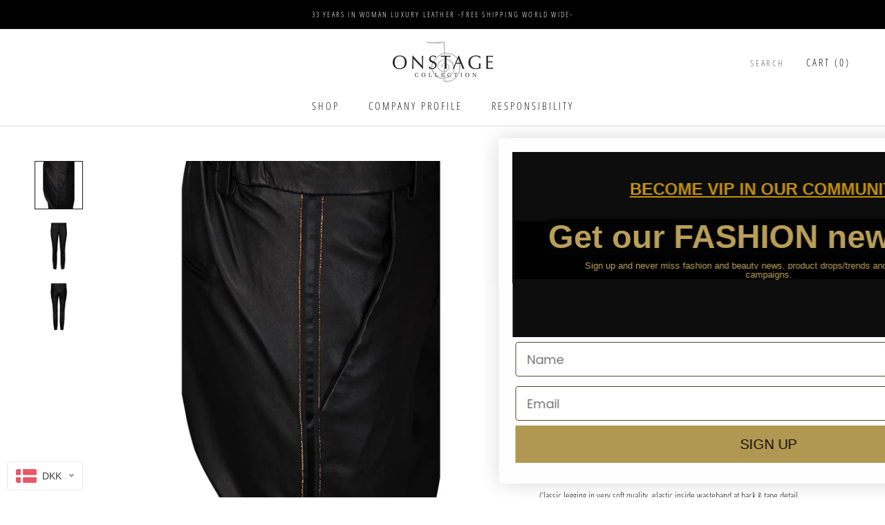

--- FILE ---
content_type: text/html; charset=utf-8
request_url: https://sapi.negate.io/script
body_size: -320
content:
VeHVB++0hC/BS9LuHXtZ96rTpctq7YkJVRKMrYF9tZou4Z1c9+6dYHgd3XvRTQ+DKLa88OKt/b+PlpJuYT2BbQQ=